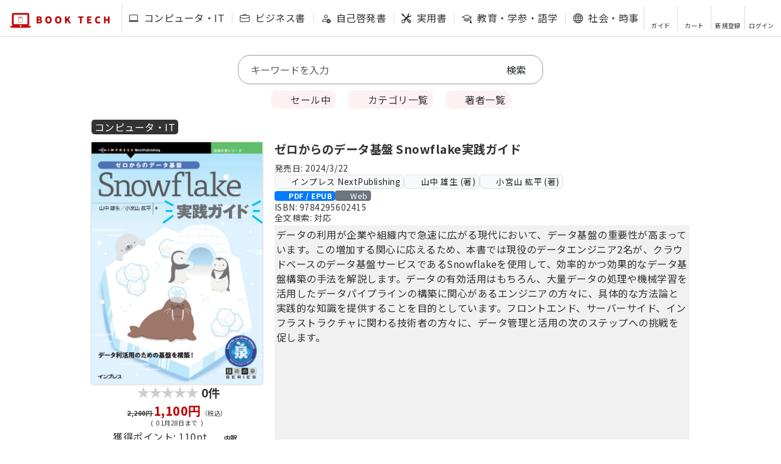

--- FILE ---
content_type: text/html; charset=utf-8
request_url: https://book-tech.com/books/17293f57-f184-4607-a705-334085052476
body_size: 49569
content:
<!DOCTYPE html>
<html lang="ja">
  <head>
    <meta charset="utf-8">
    
    
    <title>BOOK TECH | 【試し読みあり】ゼロからのデータ基盤 Snowflake実践ガイド</title>
    <meta name="description" content="データの利用が企業や組織内で急速に広がる現代において、データ基盤の重要性が高まっています。この増加する関心に応えるため、本書では現役のデータエンジニア2名が、クラウドベースのデータ基盤サービスであるSnowflakeを使用して、効率的かつ効果的なデータ基盤構築の手法を解説します。データの有効活用はもちろん、大量データの処理や機械学習を活用したデータパイプラインの構築に関心があるエンジニアの方..." />
    <meta property="og:locale" content="ja_JP" />
    <meta property="og:title" content="BOOK TECH | 【試し読みあり】ゼロからのデータ基盤 Snowflake実践ガイド" />
    <meta property="og:description" content="データの利用が企業や組織内で急速に広がる現代において、データ基盤の重要性が高まっています。この増加する関心に応えるため、本書では現役のデータエンジニア2名が、クラウドベースのデータ基盤サービスで..." />
    <meta property="og:url" content="https://book-tech.com/books/17293f57-f184-4607-a705-334085052476" />
    <meta property="og:image" content="https://booktech-share.s3-ap-northeast-1.amazonaws.com/books/17293f57.webp" />
    <meta property="og:site_name" content="BOOK TECH" />
    <meta property="og:type" content="article" />
    <meta name="twitter:card" content='summary' />
    <meta name="twitter:site" content="@booktech2020" />
    <meta name="twitter:image" content="https://booktech-share.s3-ap-northeast-1.amazonaws.com/books/17293f57.webp" />
    <meta name="twitter:title" content="BOOK TECH | 【試し読みあり】ゼロからのデータ基盤 Snowflake実践ガイド" />
    <meta name="twitter:description" content="データの利用が企業や組織内で急速に広がる現代において、データ基盤の重要性が高まっています。この増加する関心に応えるため、本書では現役のデータエンジニア2名が、クラウドベースのデータ基盤サービスで..." />
    <meta name="viewport" content="width=device-width, initial-scale=1, viewport-fit=cover" />
    <meta name="format-detection" content="telephone=no" />
    <meta name="msvalidate.01" content="FAF8A832CA889524FB190A78122DB4E9" />
    <link href="/assets/favicon-5ea05076fad71d95d3671f5819e4fa519443a89752915e5e9e2b625337bfb181.ico" rel="shortcut icon" type="image/x-icon" />
    <link href="/assets/apple-touch-icon-74ba7d98bff8fdaff576a56e434ffdbabee24d6ba890e0a13b3be716105f05c5.png" rel="apple-touch-icon" sizes="180x180" type="image/png" />
    <link href="/assets/android-touch-icon-de3b004a346eaa5793df4bbfc435889e2936c491644e770758a9c92cd486d3b1.png" rel="android-touch-icon" sizes="180x180" type="image/png" />
    
    <link href="/css/bootstrap.css" rel="stylesheet">
    
    <link rel="stylesheet" media="all" href="/assets/application-c90212cdba3fda53cc148dbf19b0c032f6fb7a4a1555c046dbce526283e1567c.css" data-turbolinks-track="reload" />
    <script src="/packs/js/application-e858c64ec2d5d0335375.js" data-turbolinks-track="reload"></script>
    
    <!-- Bootstrap 5 JS -->
    <script src="https://cdn.jsdelivr.net/npm/bootstrap@5.3.0/dist/js/bootstrap.bundle.min.js" integrity="sha384-geWF76RCwLtnZ8qwWowPQNguL3RmwHVBC9FhGdlKrxdiJJigb/j/68SIy3Te4Bkz" crossorigin="anonymous"></script>

    <link rel="preconnect" href="https://fonts.gstatic.com">
    <link href="https://fonts.googleapis.com/css2?family=Noto+Sans+JP:wght@400;700&display=swap" rel="stylesheet">
    <link rel="preload" href="https://booktech-fonts.s3-ap-northeast-1.amazonaws.com/slick/slick.ttf" as="font" crossorigin>
    
    <link rel="stylesheet" href="/fontawesome/css/all.min.css" type="text/css" />
    <link href="https://cdn.jsdelivr.net/npm/bootstrap-icons/font/bootstrap-icons.css" rel="stylesheet">
    <meta name="csrf-param" content="authenticity_token" />
<meta name="csrf-token" content="6Pc+Vilc8or9fBY49rkQIUh3OO3eE4OGL6pmu7FAWsJEY2XCFkG76T++6rPP1QHuiCYPswMKw1iSyg03EV3RWQ==" />
    
    
    
      <script async src="https://www.googletagmanager.com/gtag/js?id=UA-165003996-1"></script>
  <script>
    window.dataLayer = window.dataLayer || [];
    function gtag(){dataLayer.push(arguments);}
    gtag('js', new Date());
  
      gtag('config', 'UA-165003996-1');
  </script>

      

  <!-- LINE Tag Base Code -->
  <!-- Do Not Modify -->
  <script>
  (function(g,d,o){
    g._ltq=g._ltq||[];g._lt=g._lt||function(){g._ltq.push(arguments)};
    var h=location.protocol==='https:'?'https://d.line-scdn.net':'http://d.line-cdn.net';
    var s=d.createElement('script');s.async=1;
    s.src=o||h+'/n/line_tag/public/release/v1/lt.js';
    var t=d.getElementsByTagName('script')[0];t.parentNode.insertBefore(s,t);
      })(window, document);
  _lt('init', {
    customerType: 'lap',
    tagId: 'c121b5cb-6713-404e-8191-add6c6e90a20'
  });
  _lt('send', 'pv', ['c121b5cb-6713-404e-8191-add6c6e90a20']);
  </script>
  <noscript>
    <img height="1" width="1" style="display:none"
         src="https://tr.line.me/tag.gif?c_t=lap&t_id=c121b5cb-6713-404e-8191-add6c6e90a20&e=pv&noscript=1" />
  </noscript>
  <!-- End LINE Tag Base Code -->
  

      

<!-- yahoo Tag -->
<script async src="https://s.yimg.jp/images/listing/tool/cv/ytag.js"></script>
<script>
window.yjDataLayer = window.yjDataLayer || [];
function ytag() { yjDataLayer.push(arguments); }
ytag({"type":"ycl_cookie"});
</script>
<!-- End yahoo Tag -->


    
  </head>

  <body>
      <script src="/assets/home-306c879ca9dd61becf382cbe1c7d5016e29ecb222b22fee54fa2a08978626935.js"></script>
    
    <header class="header-wrap" id="header">
  
  <div class="notice-message"></div>
  <div class="header">
    <div class="header-title">
        <a href="/">
          <img src="https://booktech-share.s3-ap-northeast-1.amazonaws.com/logo/logo-d.webp" alt="logo">
</a>    </div>
    
    <div class="header-menu-wrap">
      <ul class="header-menu">
        
  <li>
    <a data-turbolinks="false" class="text-nowrap" data-method="get" href="/books/large_categories/%E3%82%B3%E3%83%B3%E3%83%94%E3%83%A5%E3%83%BC%E3%82%BF%E3%83%BBIT">
        <i class="bi bi-laptop me-1"></i>
      コンピュータ・IT
</a>  </li>
  <li>
    <a data-turbolinks="false" class="text-nowrap" data-method="get" href="/books/large_categories/%E3%83%93%E3%82%B8%E3%83%8D%E3%82%B9%E6%9B%B8">
        <i class="bi bi-briefcase me-1"></i>
      ビジネス書
</a>  </li>
  <li>
    <a data-turbolinks="false" class="text-nowrap" data-method="get" href="/books/large_categories/%E8%87%AA%E5%B7%B1%E5%95%93%E7%99%BA%E6%9B%B8">
        <i class="bi bi-person-check me-1"></i>
      自己啓発書
</a>  </li>
  <li>
    <a data-turbolinks="false" class="text-nowrap" data-method="get" href="/books/large_categories/%E5%AE%9F%E7%94%A8%E6%9B%B8">
        <i class="bi bi-tools me-1"></i>
      実用書
</a>  </li>
  <li>
    <a data-turbolinks="false" class="text-nowrap" data-method="get" href="/books/large_categories/%E6%95%99%E8%82%B2%E3%83%BB%E5%AD%A6%E5%8F%82%E3%83%BB%E8%AA%9E%E5%AD%A6">
        <i class="bi bi-mortarboard me-1"></i>
      教育・学参・語学
</a>  </li>
  <li>
    <a data-turbolinks="false" class="text-nowrap" data-method="get" href="/books/large_categories/%E7%A4%BE%E4%BC%9A%E3%83%BB%E6%99%82%E4%BA%8B">
        <i class="bi bi-globe me-1"></i>
      社会・時事
</a>  </li>
  <li>
    <a data-turbolinks="false" class="text-nowrap" data-method="get" href="/books/large_categories/%E6%96%87%E8%8A%B8%E3%83%BB%E3%82%A8%E3%83%83%E3%82%BB%E3%82%A4">
        <i class="bi bi-book me-1"></i>
      文芸・エッセイ
</a>  </li>
  <li>
    <a data-turbolinks="false" class="text-nowrap" data-method="get" href="/books/large_categories/%E3%81%9D%E3%81%AE%E4%BB%96">
        <i class="bi bi-three-dots me-1"></i>
      その他
</a>  </li>
  
      </ul>
    </div>
    
    <ul class="header-support">
    

    <li>
      <a data-turbolinks="false" href="/about">
        <i class="fas fa-question-circle fa-2x "></i>
        <P>ガイド</P>
      </a>
    </li>
  
  <li>
      <a data-method="get" href="/cart">
        <i class="fas fa-shopping-cart fa-2x "></i>
        <P>カート</P>
</a>  </li>
  
  <li>
    <a class="post" data-turbolinks="false" data-method="get" href="/users/signup">
      <i class="fas fa-user-plus fa-2x "></i>
      <p>新規登録</p>
</a>  </li>
  <li>
    <a data-turbolinks="false" class="post" href="/users/sign_in">
      <i class="fas fa-sign-in-alt fa-2x "></i>
      <p>ログイン</p>
</a>  </li>

    </ul>
    
    <div class="header-spy-wrap">
      <div class="header-spy">
          <a href="#_search" class="header-search"><i class="fas fa-search fa-2x"></i></a>
        <div class="header-support-wrap">
          <div class="support-button"><i class="fas fa-bars fa-2x"></i></div>
          <div class="header-support-spy hide">
            <div class="close-button">
              <img src="https://booktech-share.s3-ap-northeast-1.amazonaws.com/logo/btn-close.webp">  
            </div>
            <ul class="header-support-spy-menu">
            

    <li>
      <a data-turbolinks="false" href="/about">
        <i class="fas fa-question-circle fa-2x "></i>
        <P>ガイド</P>
      </a>
    </li>
  
  <li>
      <a data-method="get" href="/cart">
        <i class="fas fa-shopping-cart fa-2x "></i>
        <P>カート</P>
</a>  </li>
  
  <li>
    <a class="post" data-turbolinks="false" data-method="get" href="/users/signup">
      <i class="fas fa-user-plus fa-2x "></i>
      <p>新規登録</p>
</a>  </li>
  <li>
    <a data-turbolinks="false" class="post" href="/users/sign_in">
      <i class="fas fa-sign-in-alt fa-2x "></i>
      <p>ログイン</p>
</a>  </li>

            </ul>
          </div>
        </div>
      </div>
    </div>
    
  </div>
</header>
    
    
    <div class="contents-base">

      
      
<script src="/assets/biz_request-f18ba88eefadff169936bb25ec240f92d1fea07602496d22b8f92ba61bf43057.js"></script>
<div class="search-container" id="_search">
  <div class="search">
  <form class="book_search" id="book_search" action="/books" accept-charset="UTF-8" method="get">

      
      
      
      
      

    <input placeholder="キーワードを入力" class="form-control border-0 px-0" autocomplete="off" type="search" name="q[title_or_overview_or_identification_number_1_or_product_code_cont]" id="q_title_or_overview_or_identification_number_1_or_product_code_cont" />
    <input type="submit" name="commit" value="検索" class="text-dark" data-disable-with="検索" />
</form></div>

</div>


<div class="search-category-btn-wrap">
    <a class="search-category-btn sale" data-turbolinks="false" data-method="get" href="/books?q%5Bon_sale%5D=1">
    <i class="fa fa-bomb "></i> セール中
</a>
  <a class="search-category-btn category" data-turbolinks="false" data-method="get" href="/categories">
  <i class="fa fa-bookmark "></i> カテゴリ一覧
</a>
  <a class="search-category-btn author" data-turbolinks="false" data-method="get" href="/authors">
  <i class="fa fa-users "></i> 著者一覧
</a>
</div>



  
  







  <div class="contents">
    <div class="contents-book">
      
      <div class="contents-book-item-lang">
        
          <a class="contents-index-item-large-lang-wrap" data-turbolinks="false" data-method="get" href="/books?q%5Bbook_category_in%5D%5B%5D=%E3%82%B3%E3%83%B3%E3%83%94%E3%83%A5%E3%83%BC%E3%82%BF%E3%83%BBIT">
            コンピュータ・IT
</a>        
        
      </div>
      
      <div class="contents-book-inner">
        <div class="contents-book-item">
          <div class="contents-book-item-detail-wrap">
            <div class="contents-book-item-detail-thumb">
              <img src="https://booktech-share.s3-ap-northeast-1.amazonaws.com/books/17293f57.webp" class="thumb" alt="ゼロからのデータ基盤 Snowflake実践ガイド">
            </div>
            <div class="contents-book-item-detail-review">
                <div class="contents-book-item-detail-review-count"></div>
                <div id="rateYo"></div>
                <div class="contents-book-item-detail-review-amount">0件</div>
                
                <script type="text/javascript">
                $(function () {
                    $("#rateYo").rateYo({
                        rating: 0,
                        halfStar: true,
                        starWidth: "20px",
                        readOnly: true,
                        normalFill: "#cccccc",
                        ratedFill: "#FFC200",
                    });
                });
                </script>
              
              
              
            </div>
            
              <div class="contents-book-item-detail-price_include_tax">
                    <div class="contents-book-item-detail-price-discount-price">
                      <span class="before-price">2,200円 </span>
                      <span class="red">1,100円<span class="tax">（税込）</span></span>
                    </div>
                    <div class="contents-book-item-detail-price-discount-period">
                      <span class="tax">(&nbsp;&nbsp;01月28日まで&nbsp;&nbsp;)</span>
                    </div>
              </div>
            
            
                <div class="contents-book-item-detail-point">
  獲得ポイント:
  
      <!--書籍の独自キャンペーンの期間内でポイント付与-->
        
        110pt
        
        <input type="checkbox" id="label1" class="point-acc" />
        <label for="label1"><i class="fas fa-chevron-down"></i> 内訳</label>
        <div class="point-show">
          <div class="point-show-wrap">
            <div>通常 :</div>
            <div>11pt</div>
          </div>
          <div class="point-show-wrap">
            <div>キャンペーン<sup>※1</sup> :</div>
            <div>99pt</div>
          </div>
          <div class="point-show-wrap-note">
            <span class="period">※1&nbsp;&nbsp;01月28日まで</span>
          </div>
        </div>
        
      <!--書籍の独自キャンペーンが設定されているが期間外である-->
    
</div>
            
            <div class="contents-book-item-detail-btn_cart-wrap">
              
                  <div>
                    <a class="contents-book-item-detail-btn_read" data-method="get" href="/books/17293f57-f184-4607-a705-334085052476/trial_contents/4a0179c1-e3b5-47d1-81e6-507c32dfe100">
                    <i class="fa-solid fa-book-open fa-fw"></i>試し読み
</a>                  </div>
              
                <div id="cart">
                  <!--①ユーザーがログインかつ本を購入している場合-->
        <a class="contents-book-item-detail-btn_cart" data-remote="true" rel="nofollow" data-method="post" href="/add_book?book_id=17293f57-f184-4607-a705-334085052476">
        <i class="fa-solid fa-cart-arrow-down fa-fw"></i>カート追加
</a>
                </div>
                <div id="curious">
                  
<!--A ユーザーがログインかつ購入している場合-->
<!--何も表示しない-->

                </div>
              
              
              
                  <a class="contents-book-item-detail-btn_gift" data-method="get" href="/books/17293f57-f184-4607-a705-334085052476/gift_order/new">
                    <div><i class="fa-solid fa-gift"></i>ギフト購入</div>
</a>            
            </div>
            
          </div>
        </div>
    
        <div class="contents-book-about">
          <div class="contents-book-about-title">
            <h1>ゼロからのデータ基盤 Snowflake実践ガイド</h1>
          </div>

            <div class="contents-book-about-publicationdate my-1" style="font-size: 0.85em;">
              発売日:
              2024/3/22
            </div>

          <div class="d-flex flex-wrap align-items-center gap-1">
                <a class="badge bg-light text-dark border" style="text-decoration: none; font-size: 0.85em; padding: 0.3em 0.4em; font-weight: normal;" data-turbolinks="false" data-method="get" href="/books?q%5Bpublisher_relations_publisher_id_in%5D%5B%5D=4">
                  <i class="fas fa-building me-1"></i>インプレス NextPublishing
</a>                <a class="badge bg-light text-dark border" style="text-decoration: none; font-size: 0.85em; padding: 0.3em 0.4em; font-weight: normal;" data-turbolinks="false" href="/books?q%5Bauthor_relations_author_id_in%5D%5B%5D=1855">
                  <i class="fas fa-user me-1"></i>山中 雄生 (著)
</a>                <a class="badge bg-light text-dark border" style="text-decoration: none; font-size: 0.85em; padding: 0.3em 0.4em; font-weight: normal;" data-turbolinks="false" href="/books?q%5Bauthor_relations_author_id_in%5D%5B%5D=1856">
                  <i class="fas fa-user me-1"></i>小宮山 紘平 (著)
</a>          </div>

          <div class="contents-book-about-badges-tags">
              <span class="download-badge download-badge-pdf-epub"><i class="fa-solid fa-download"></i> PDF / EPUB</span>
            <span class="viewer-tag" style="font-size: 0.8em; font-weight: normal;"><i class="fa-solid fa-book-open-reader me-1"></i>Web</span>
          </div>


            <div class="contents-book-about-id" style="font-size: 0.85em;">
              ISBN:
              9784295602415
            </div>


          <div class="contents-book-about-id2" style="font-size: 0.85em;">
            全文検索:
            対応
          </div>
          
          <div class="contents-book-about-description scroll" >
            データの利用が企業や組織内で急速に広がる現代において、データ基盤の重要性が高まっています。この増加する関心に応えるため、本書では現役のデータエンジニア2名が、クラウドベースのデータ基盤サービスであるSnowflakeを使用して、効率的かつ効果的なデータ基盤構築の手法を解説します。データの有効活用はもちろん、大量データの処理や機械学習を活用したデータパイプラインの構築に関心があるエンジニアの方々に、具体的な方法論と実践的な知識を提供することを目的としています。フロントエンド、サーバーサイド、インフラストラクチャに関わる技術者の方々に、データ管理と活用の次のステップへの挑戦を促します。
            
            
          </div>
    
        </div>
      </div>
    </div>
  </div>
  
  <div class="contents-heading-wrap">
    <h2 class="contents-heading">目次</h2>
  </div>
  
  <div class="contents">
    <div class="mokuji-button-wrap">
      <button class="mokuji-button1">1階層</button>
      <button class="mokuji-button2">2階層</button>
      <button class="mokuji-button3">全展開</button>
    </div>
  </div>
  
  
  <div class="contents-table-wrap">
      <div class="contents-table">
        <div class="contents-table-header">
          <div class="contents-table-header-title">
            <span>はじめに</span>
          </div>
        </div>
        <div class="contents-table-list-wrap">
          <div class="contents-table-list-chapter-wrap">
            <div class="contents-table-list">
              <div class="contents-table-list-chapter">
                本書の目的
              </div>
            </div>
          </div>
        </div>
        <div class="contents-table-list-wrap">
          <div class="contents-table-list-chapter-wrap">
            <div class="contents-table-list">
              <div class="contents-table-list-chapter">
                本書の対象読者
              </div>
            </div>
          </div>
        </div>
        <div class="contents-table-list-wrap">
          <div class="contents-table-list-chapter-wrap">
            <div class="contents-table-list">
              <div class="contents-table-list-chapter">
                前提とする知識
              </div>
            </div>
          </div>
        </div>
        <div class="contents-table-list-wrap">
          <div class="contents-table-list-chapter-wrap">
            <div class="contents-table-list">
              <div class="contents-table-list-chapter">
                謝辞
              </div>
            </div>
          </div>
        </div>
      </div>
      <div class="contents-table">
        <div class="contents-table-header">
          <div class="contents-table-header-title">
            <span>第1章　データ基盤とは</span>
          </div>
        </div>
        <div class="contents-table-list-wrap">
          <div class="contents-table-list-chapter-wrap">
            <div class="contents-table-list">
              <div class="contents-table-list-chapter">
                1.1　データ革命
              </div>
            </div>
          </div>
        </div>
        <div class="contents-table-list-wrap">
          <div class="contents-table-list-chapter-wrap">
            <div class="contents-table-list">
              <div class="contents-table-list-chapter">
                1.2　データ基盤：データのエコシステム
              </div>
            </div>
          </div>
        </div>
        <div class="contents-table-list-wrap">
          <div class="contents-table-list-chapter-wrap">
            <div class="contents-table-list">
              <div class="contents-table-list-chapter">
                1.3　Big Data is Dead
              </div>
            </div>
          </div>
        </div>
        <div class="contents-table-list-wrap">
          <div class="contents-table-list-chapter-wrap">
            <div class="contents-table-list">
              <div class="contents-table-list-chapter">
                1.4　サイロ化の課題
              </div>
            </div>
          </div>
        </div>
        <div class="contents-table-list-wrap">
          <div class="contents-table-list-chapter-wrap">
            <div class="contents-table-list">
              <div class="contents-table-list-chapter">
                1.5　データ基盤とアプリケーションシステムの違い
              </div>
            </div>
          </div>
        </div>
        <div class="contents-table-list-wrap">
          <div class="contents-table-list-chapter-wrap">
            <div class="contents-table-list">
              <div class="contents-table-list-chapter">
                1.6　データ基盤を構成する技術
              </div>
            </div>
          </div>
        </div>
        <div class="contents-table-list-wrap">
          <div class="contents-table-list-chapter-wrap">
            <div class="contents-table-list">
              <div class="contents-table-list-chapter">
                1.7　モダンデータスタック
              </div>
            </div>
          </div>
        </div>
        <div class="contents-table-list-wrap">
          <div class="contents-table-list-chapter-wrap">
            <div class="contents-table-list">
              <div class="contents-table-list-chapter">
                1.8　参考文献・リンク
              </div>
            </div>
          </div>
        </div>
      </div>
      <div class="contents-table">
        <div class="contents-table-header">
          <div class="contents-table-header-title">
            <span>第2章　Snowflake とは</span>
          </div>
        </div>
        <div class="contents-table-list-wrap">
          <div class="contents-table-list-chapter-wrap">
            <div class="contents-table-list">
              <div class="contents-table-list-chapter">
                2.1　Data Cloud
              </div>
            </div>
          </div>
        </div>
        <div class="contents-table-list-wrap">
          <div class="contents-table-list-chapter-wrap">
            <div class="contents-table-list">
              <div class="contents-table-list-chapter">
                2.2　データウェアハウス
              </div>
            </div>
          </div>
        </div>
        <div class="contents-table-list-wrap">
          <div class="contents-table-list-chapter-wrap">
            <div class="contents-table-list">
              <div class="contents-table-list-chapter">
                2.3　ストレージの種類とステージ
              </div>
            </div>
          </div>
        </div>
        <div class="contents-table-list-wrap">
          <div class="contents-table-list-chapter-wrap">
            <div class="contents-table-list">
              <div class="contents-table-list-chapter">
                2.4　データパイプラインの構築
              </div>
            </div>
          </div>
        </div>
        <div class="contents-table-list-wrap">
          <div class="contents-table-list-chapter-wrap">
            <div class="contents-table-list">
              <div class="contents-table-list-chapter">
                2.5　SQL以外でのデータ処理
              </div>
            </div>
          </div>
        </div>
        <div class="contents-table-list-wrap">
          <div class="contents-table-list-chapter-wrap">
            <div class="contents-table-list">
              <div class="contents-table-list-chapter">
                2.6　アカウントを跨いだデータ利用
              </div>
            </div>
          </div>
        </div>
        <div class="contents-table-list-wrap">
          <div class="contents-table-list-chapter-wrap">
            <div class="contents-table-list">
              <div class="contents-table-list-chapter">
                2.7　価値のあるデータを届ける
              </div>
            </div>
          </div>
        </div>
        <div class="contents-table-list-wrap">
          <div class="contents-table-list-chapter-wrap">
            <div class="contents-table-list">
              <div class="contents-table-list-chapter">
                2.8　Snowflakeのユースケース例
              </div>
            </div>
          </div>
        </div>
        <div class="contents-table-list-wrap">
          <div class="contents-table-list-chapter-wrap">
            <div class="contents-table-list">
              <div class="contents-table-list-chapter">
                2.9　Snowflakeの特徴
              </div>
            </div>
          </div>
        </div>
        <div class="contents-table-list-wrap">
          <div class="contents-table-list-chapter-wrap">
            <div class="contents-table-list">
              <div class="contents-table-list-chapter">
                2.10　Snowflakeの人気
              </div>
            </div>
          </div>
        </div>
      </div>
      <div class="contents-table">
        <div class="contents-table-header">
          <div class="contents-table-header-title">
            <span>第3章　Snowflakeの導入と操作</span>
          </div>
        </div>
        <div class="contents-table-list-wrap">
          <div class="contents-table-list-chapter-wrap">
            <div class="contents-table-list">
              <div class="contents-table-list-chapter">
                3.1　Snowflakeとともにある生活・導入編
              </div>
            </div>
          </div>
        </div>
        <div class="contents-table-list-wrap">
          <div class="contents-table-list-chapter-wrap">
            <div class="contents-table-list">
              <div class="contents-table-list-chapter">
                3.2　Snowflakeの導入
              </div>
            </div>
          </div>
        </div>
        <div class="contents-table-list-wrap">
          <div class="contents-table-list-chapter-wrap">
            <div class="contents-table-list">
              <div class="contents-table-list-chapter">
                3.3　Snowsight
              </div>
            </div>
          </div>
        </div>
        <div class="contents-table-list-wrap">
          <div class="contents-table-list-chapter-wrap">
            <div class="contents-table-list">
              <div class="contents-table-list-chapter">
                3.4　Snowflakeを利用するのに必要な基本的な構成
              </div>
            </div>
          </div>
        </div>
        <div class="contents-table-list-wrap">
          <div class="contents-table-list-chapter-wrap">
            <div class="contents-table-list">
              <div class="contents-table-list-chapter">
                3.5　Snowflakeへのデータのロード
              </div>
            </div>
          </div>
        </div>
        <div class="contents-table-list-wrap">
          <div class="contents-table-list-chapter-wrap">
            <div class="contents-table-list">
              <div class="contents-table-list-chapter">
                3.6　データシェアリングの利用
              </div>
            </div>
          </div>
        </div>
        <div class="contents-table-list-wrap">
          <div class="contents-table-list-chapter-wrap">
            <div class="contents-table-list">
              <div class="contents-table-list-chapter">
                3.7　Snowsight以外のインターフェース
              </div>
            </div>
          </div>
        </div>
        <div class="contents-table-list-wrap">
          <div class="contents-table-list-chapter-wrap">
            <div class="contents-table-list">
              <div class="contents-table-list-chapter">
                3.8　SnowflakeのSQLにおける注意点
              </div>
            </div>
          </div>
        </div>
        <div class="contents-table-list-wrap">
          <div class="contents-table-list-chapter-wrap">
            <div class="contents-table-list">
              <div class="contents-table-list-chapter">
                3.9　まとめ
              </div>
            </div>
          </div>
        </div>
      </div>
      <div class="contents-table">
        <div class="contents-table-header">
          <div class="contents-table-header-title">
            <span>第4章　権限管理とガバナンス</span>
          </div>
        </div>
        <div class="contents-table-list-wrap">
          <div class="contents-table-list-chapter-wrap">
            <div class="contents-table-list">
              <div class="contents-table-list-chapter">
                4.1　Snowflakeにおけるアクセス制御
              </div>
            </div>
          </div>
        </div>
        <div class="contents-table-list-wrap">
          <div class="contents-table-list-chapter-wrap">
            <div class="contents-table-list">
              <div class="contents-table-list-chapter">
                4.2　実例
              </div>
            </div>
          </div>
        </div>
        <div class="contents-table-list-wrap">
          <div class="contents-table-list-chapter-wrap">
            <div class="contents-table-list">
              <div class="contents-table-list-chapter">
                4.3　役割ロール・アクセスロールモデル
              </div>
            </div>
          </div>
        </div>
        <div class="contents-table-list-wrap">
          <div class="contents-table-list-chapter-wrap">
            <div class="contents-table-list">
              <div class="contents-table-list-chapter">
                4.4　高度なガバナンス管理
              </div>
            </div>
          </div>
        </div>
        <div class="contents-table-list-wrap">
          <div class="contents-table-list-chapter-wrap">
            <div class="contents-table-list">
              <div class="contents-table-list-chapter">
                4.5　コストの管理と最適化
              </div>
            </div>
          </div>
        </div>
        <div class="contents-table-list-wrap">
          <div class="contents-table-list-chapter-wrap">
            <div class="contents-table-list">
              <div class="contents-table-list-chapter">
                4.6　権限設定とアクセス制御は設計の初期段階で設計しよう
              </div>
            </div>
          </div>
        </div>
      </div>
      <div class="contents-table">
        <div class="contents-table-header">
          <div class="contents-table-header-title">
            <span>第5章　実践的データ基盤の構築</span>
          </div>
        </div>
        <div class="contents-table-list-wrap">
          <div class="contents-table-list-chapter-wrap">
            <div class="contents-table-list">
              <div class="contents-table-list-chapter">
                5.1　データ基盤の最小構成
              </div>
            </div>
          </div>
        </div>
        <div class="contents-table-list-wrap">
          <div class="contents-table-list-chapter-wrap">
            <div class="contents-table-list">
              <div class="contents-table-list-chapter">
                5.2　Snowflakeの構成管理
              </div>
            </div>
          </div>
        </div>
        <div class="contents-table-list-wrap">
          <div class="contents-table-list-chapter-wrap">
            <div class="contents-table-list">
              <div class="contents-table-list-chapter">
                5.3　データパイプラインワークフローの管理
              </div>
            </div>
          </div>
        </div>
        <div class="contents-table-list-wrap">
          <div class="contents-table-list-chapter-wrap">
            <div class="contents-table-list">
              <div class="contents-table-list-chapter">
                5.4　dbtを使ったデータパイプラインの構築
              </div>
            </div>
          </div>
        </div>
        <div class="contents-table-list-wrap">
          <div class="contents-table-list-chapter-wrap">
            <div class="contents-table-list">
              <div class="contents-table-list-chapter">
                5.5　データ基盤に関する情報収集
              </div>
            </div>
          </div>
        </div>
      </div>
      <div class="contents-table">
        <div class="contents-table-header">
          <div class="contents-table-header-title">
            <span>第6章　ETLとReverse ETL</span>
          </div>
        </div>
        <div class="contents-table-list-wrap">
          <div class="contents-table-list-chapter-wrap">
            <div class="contents-table-list">
              <div class="contents-table-list-chapter">
                6.1　ETLとReverse ETL
              </div>
            </div>
          </div>
        </div>
        <div class="contents-table-list-wrap">
          <div class="contents-table-list-chapter-wrap">
            <div class="contents-table-list">
              <div class="contents-table-list-chapter">
                6.2　ETLツールを使おう
              </div>
            </div>
          </div>
        </div>
        <div class="contents-table-list-wrap">
          <div class="contents-table-list-chapter-wrap">
            <div class="contents-table-list">
              <div class="contents-table-list-chapter">
                6.3　ETLツールの分類
              </div>
            </div>
          </div>
        </div>
        <div class="contents-table-list-wrap">
          <div class="contents-table-list-chapter-wrap">
            <div class="contents-table-list">
              <div class="contents-table-list-chapter">
                6.4　ETLツール紹介
              </div>
            </div>
          </div>
        </div>
        <div class="contents-table-list-wrap">
          <div class="contents-table-list-chapter-wrap">
            <div class="contents-table-list">
              <div class="contents-table-list-chapter">
                6.5　それぞれのETLツールの特徴まとめ
              </div>
            </div>
          </div>
        </div>
        <div class="contents-table-list-wrap">
          <div class="contents-table-list-chapter-wrap">
            <div class="contents-table-list">
              <div class="contents-table-list-chapter">
                6.6　バッチ取り込みとストリーム取り込み
              </div>
            </div>
          </div>
        </div>
        <div class="contents-table-list-wrap">
          <div class="contents-table-list-chapter-wrap">
            <div class="contents-table-list">
              <div class="contents-table-list-chapter">
                6.7　本章でのまとめ
              </div>
            </div>
          </div>
        </div>
      </div>
      <div class="contents-table">
        <div class="contents-table-header">
          <div class="contents-table-header-title">
            <span>第7章　データオーケストレーション</span>
          </div>
        </div>
        <div class="contents-table-list-wrap">
          <div class="contents-table-list-chapter-wrap">
            <div class="contents-table-list">
              <div class="contents-table-list-chapter">
                7.1　はじめに
              </div>
            </div>
          </div>
        </div>
        <div class="contents-table-list-wrap">
          <div class="contents-table-list-chapter-wrap">
            <div class="contents-table-list">
              <div class="contents-table-list-chapter">
                7.2　求められる役割
              </div>
            </div>
          </div>
        </div>
        <div class="contents-table-list-wrap">
          <div class="contents-table-list-chapter-wrap">
            <div class="contents-table-list">
              <div class="contents-table-list-chapter">
                7.3　具体的なツール
              </div>
            </div>
          </div>
        </div>
        <div class="contents-table-list-wrap">
          <div class="contents-table-list-chapter-wrap">
            <div class="contents-table-list">
              <div class="contents-table-list-chapter">
                7.4　データパイプラインのインフラ管理
              </div>
            </div>
          </div>
        </div>
        <div class="contents-table-list-wrap">
          <div class="contents-table-list-chapter-wrap">
            <div class="contents-table-list">
              <div class="contents-table-list-chapter">
                7.5　まとめ
              </div>
            </div>
          </div>
        </div>
      </div>
      <div class="contents-table">
        <div class="contents-table-header">
          <div class="contents-table-header-title">
            <span>第8章　BIツール</span>
          </div>
        </div>
        <div class="contents-table-list-wrap">
          <div class="contents-table-list-chapter-wrap">
            <div class="contents-table-list">
              <div class="contents-table-list-chapter">
                8.1　BIツールを使おう
              </div>
            </div>
          </div>
        </div>
        <div class="contents-table-list-wrap">
          <div class="contents-table-list-chapter-wrap">
            <div class="contents-table-list">
              <div class="contents-table-list-chapter">
                8.2　BIツールの分類
              </div>
            </div>
          </div>
        </div>
        <div class="contents-table-list-wrap">
          <div class="contents-table-list-chapter-wrap">
            <div class="contents-table-list">
              <div class="contents-table-list-chapter">
                8.3　ハイコード
              </div>
            </div>
          </div>
        </div>
        <div class="contents-table-list-wrap">
          <div class="contents-table-list-chapter-wrap">
            <div class="contents-table-list">
              <div class="contents-table-list-chapter">
                8.4　ノーコード
              </div>
            </div>
          </div>
        </div>
        <div class="contents-table-list-wrap">
          <div class="contents-table-list-chapter-wrap">
            <div class="contents-table-list">
              <div class="contents-table-list-chapter">
                8.5　ローコード
              </div>
            </div>
          </div>
        </div>
        <div class="contents-table-list-wrap">
          <div class="contents-table-list-chapter-wrap">
            <div class="contents-table-list">
              <div class="contents-table-list-chapter">
                8.6　BIツール比較表
              </div>
            </div>
          </div>
        </div>
        <div class="contents-table-list-wrap">
          <div class="contents-table-list-chapter-wrap">
            <div class="contents-table-list">
              <div class="contents-table-list-chapter">
                8.7　まとめ
              </div>
            </div>
          </div>
        </div>
      </div>
      <div class="contents-table">
        <div class="contents-table-header">
          <div class="contents-table-header-title">
            <span>第9章　データアプリケーションと分析</span>
          </div>
        </div>
        <div class="contents-table-list-wrap">
          <div class="contents-table-list-chapter-wrap">
            <div class="contents-table-list">
              <div class="contents-table-list-chapter">
                9.1　APIエコノミーとMACHアーキテクチャ
              </div>
            </div>
          </div>
        </div>
        <div class="contents-table-list-wrap">
          <div class="contents-table-list-chapter-wrap">
            <div class="contents-table-list">
              <div class="contents-table-list-chapter">
                9.2　APIエコノミーとデータシェアリング
              </div>
            </div>
          </div>
        </div>
        <div class="contents-table-list-wrap">
          <div class="contents-table-list-chapter-wrap">
            <div class="contents-table-list">
              <div class="contents-table-list-chapter">
                9.3　データ指向プログラミング
              </div>
            </div>
          </div>
        </div>
        <div class="contents-table-list-wrap">
          <div class="contents-table-list-chapter-wrap">
            <div class="contents-table-list">
              <div class="contents-table-list-chapter">
                9.4　Snowflakeでのアプリケーション開発
              </div>
            </div>
          </div>
        </div>
        <div class="contents-table-list-wrap">
          <div class="contents-table-list-chapter-wrap">
            <div class="contents-table-list">
              <div class="contents-table-list-chapter">
                9.5　Pythonのクラウド実行環境
              </div>
            </div>
          </div>
        </div>
        <div class="contents-table-list-wrap">
          <div class="contents-table-list-chapter-wrap">
            <div class="contents-table-list">
              <div class="contents-table-list-chapter">
                9.6　Python Procedureの作り方
              </div>
            </div>
          </div>
        </div>
        <div class="contents-table-list-wrap">
          <div class="contents-table-list-chapter-wrap">
            <div class="contents-table-list">
              <div class="contents-table-list-chapter">
                9.7　Snowpark Python
              </div>
            </div>
          </div>
        </div>
        <div class="contents-table-list-wrap">
          <div class="contents-table-list-chapter-wrap">
            <div class="contents-table-list">
              <div class="contents-table-list-chapter">
                9.8　デプロイの仕方
              </div>
            </div>
          </div>
        </div>
        <div class="contents-table-list-wrap">
          <div class="contents-table-list-chapter-wrap">
            <div class="contents-table-list">
              <div class="contents-table-list-chapter">
                9.9　dbt Python model
              </div>
            </div>
          </div>
        </div>
        <div class="contents-table-list-wrap">
          <div class="contents-table-list-chapter-wrap">
            <div class="contents-table-list">
              <div class="contents-table-list-chapter">
                9.10　Streamlitを使ったデータアプリケーション
              </div>
            </div>
          </div>
        </div>
        <div class="contents-table-list-wrap">
          <div class="contents-table-list-chapter-wrap">
            <div class="contents-table-list">
              <div class="contents-table-list-chapter">
                9.11　その他のトピック
              </div>
            </div>
          </div>
        </div>
        <div class="contents-table-list-wrap">
          <div class="contents-table-list-chapter-wrap">
            <div class="contents-table-list">
              <div class="contents-table-list-chapter">
                9.12　まとめ
              </div>
            </div>
          </div>
        </div>
      </div>
      <div class="contents-table">
        <div class="contents-table-header">
          <div class="contents-table-header-title">
            <span>あとがき</span>
          </div>
        </div>
      </div>
  </div>
  
  
  <div class="contents-heading-wrap">
    <h2 class="contents-heading">ユーザーレビュー</h2>
  </div>
  <!-- レビューセクション -->
  <div id="review" class="py-5">
    <div class="container">
      <div class="row justify-content-center">
        <div class="col-12 col-lg-10">
          
            <!-- レビューがない場合 -->
            <div class="alert alert-info text-center" role="alert">
              <i class="fas fa-info-circle"></i> まだレビューが投稿されていません
            </div>
        </div>
      </div>
    </div>
  </div>
  
  <div class="article-sns-top">
  書籍をシェアする
  </div>
  <div class="article-sns">
    <div class="article-sns-img">
      <a href="http://www.facebook.com/share.php?u=https://book-tech.com/books/17293f57-f184-4607-a705-334085052476" rel="nofollow" target="_blank">
        <i class="fab fa-facebook-square fa-2x fa-fb"></i>
      </a>
    </div>
    <div class="article-sns-img">
      <a href="https://twitter.com/share?url=https://book-tech.com/books/17293f57-f184-4607-a705-334085052476&text=ゼロからのデータ基盤 Snowflake実践ガイド" data-related="booktech2020" rel="nofollow" target="_blank" alt="ツイッターでシェア">
        <i class="fab fa-twitter-square fa-2x fa-tw"></i>
      </a>
    </div>
  </div>







    </div>
    
    <div class="footer" id="footer">
      <div class="footer-wrap">

        <div class="footer-title">
          <a href="/">
            <img src="https://booktech-share.s3-ap-northeast-1.amazonaws.com/logo/booktech-logo1.webp" alt="logo">
</a>          <div class="footer-abj-pc">
            <a href="/abjmark">
              <img src="https://booktech-share.s3-ap-northeast-1.amazonaws.com/logo/abj-logo-white.webp" alt="logo">
</a>          </div>
        </div>
        <div class="footer-menu">
          <ul  class="footer-menu-ul">
            <li><a data-turbolinks="false" href="/about">ガイド</a></li>
            <li><a data-turbolinks="false" href="/faq">よくあるご質問</a></li>
            <li><a data-turbolinks="false" href="/contacts/new">お問い合わせ</a></li>
            <li><a data-turbolinks="false" href="/requests/new">リクエスト</a></li>
            <li><a data-turbolinks="false" href="/biz">法人向けサービス</a></li>
            <li><a data-turbolinks="false" href="/contents_wanted">出版社・著者の方へ</a></li>
            <li><a data-turbolinks="false" href="/terms">利用規約</a></li>
            <li><a data-turbolinks="false" href="/legal">特定商取引法について</a></li>
            <li><a data-turbolinks="false" href="/privacy">プライバシーポリシー</a></li>
            <li><a data-turbolinks="false" href="/profile" target="_blank">会社概要</a></li>
          </ul>
          
          
          <div class="footer-sns">
            <div class="footer-sns-img">
              <a href="https://www.facebook.com/booktech2020/" target="_blank">
                <i class="fab fa-facebook-square fa-2x"></i>
              </a>
            </div>
            <div class="footer-sns-img">
              <a href="https://twitter.com/booktech2020" target="_blank">
                <i class="fab fa-twitter-square fa-2x"></i>
              </a>
            </div>
          </div>
          
          <div class="footer-abj-sp">
            <a href="/abjmark">
              <img src="https://booktech-share.s3-ap-northeast-1.amazonaws.com/logo/abj-logo-white.webp" alt="logo">
</a>          </div>
          
          <div class="footer-copyright">
            Copyright © BOOK TECH Inc.
          </div>
        </div>
      </div>
    </div>
  </body>
</html>

